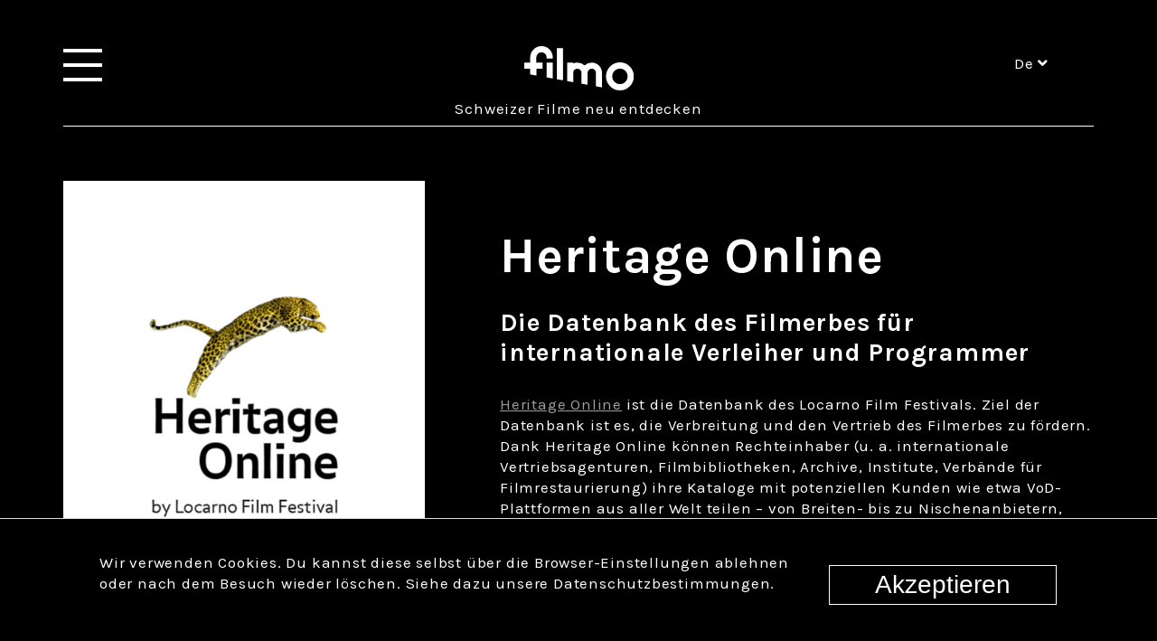

--- FILE ---
content_type: text/html;charset=UTF-8
request_url: https://www.filmo.ch/Backstage/expertinnen-experten/heritage-online.html
body_size: 8042
content:

<!DOCTYPE html>
<html lang="de">
	<head>

        <!-- Google Tag Manager -->
        <script>(function(w,d,s,l,i){w[l]=w[l]||[];w[l].push({'gtm.start':
        new Date().getTime(),event:'gtm.js'});var f=d.getElementsByTagName(s)[0],
        j=d.createElement(s),dl=l!='dataLayer'?'&l='+l:'';j.async=true;j.src=
        'https://www.googletagmanager.com/gtm.js?id='+i+dl;f.parentNode.insertBefore(j,f);
        })(window,document,'script','dataLayer','GTM-TDS9RD2');</script>
        <!-- End Google Tag Manager -->

<title>filmo - Heritage Online</title>

<meta charset="utf-8">
<meta http-equiv="content-type" content="text/html;charset=utf-8" />
<meta http-equiv="X-UA-Compatible" content="IE=edge">
<meta name="viewport" content="width=device-width, initial-scale=1">
<meta name="keywords" content=""/>
<meta name="description" content=""/>
<meta name="author" content="">


<link rel="apple-touch-icon" sizes="57x57" href="/.resources/filmo/webresources/favicon/apple-icon-57x57.png">
<link rel="apple-touch-icon" sizes="60x60" href="/.resources/filmo/webresources/favicon/apple-icon-60x60.png">
<link rel="apple-touch-icon" sizes="72x72" href="/.resources/filmo/webresources/favicon/apple-icon-72x72.png">
<link rel="apple-touch-icon" sizes="76x76" href="/.resources/filmo/webresources/favicon/apple-icon-76x76.png">
<link rel="apple-touch-icon" sizes="114x114" href="/.resources/filmo/webresources/favicon/apple-icon-114x114.png">
<link rel="apple-touch-icon" sizes="120x120" href="/.resources/filmo/webresources/favicon/apple-icon-120x120.png">
<link rel="apple-touch-icon" sizes="144x144" href="/.resources/filmo/webresources/favicon/apple-icon-144x144.png">
<link rel="apple-touch-icon" sizes="152x152" href="/.resources/filmo/webresources/favicon/apple-icon-152x152.png">
<link rel="apple-touch-icon" sizes="180x180" href="/.resources/filmo/webresources/favicon/apple-icon-180x180.png">
<link rel="icon" type="image/png" sizes="192x192" href="/.resources/filmo/webresources/favicon/android-icon-192x192.png">
<link rel="shortcut icon" href="/.resources/filmo/webresources/favicon/favicon.ico" type="image/x-icon">
<link rel="icon" href="/.resources/filmo/webresources/favicon/favicon.ico" type="image/x-icon">
<link rel="icon" type="image/png" sizes="16x16" href="/.resources/filmo/webresources/favicon/favicon-16-16.png">
<link rel="icon" type="image/png" sizes="32x32" href="/.resources/filmo/webresources/favicon/favicon-32-32.png">
<link rel="icon" type="image/png" sizes="96x96" href="/.resources/filmo/webresources/favicon/favicon-96-96.png">
<link rel="manifest" href="/.resources/filmo/webresources/favicon/manifest.json">
<meta name="msapplication-TileColor" content="#ffffff">
<meta name="msapplication-square70x70logo" content="/.resources/filmo/webresources/favicon/ms-icon-70-70.png" />
<meta name="msapplication-TileImage" content="/.resources/filmo/webresources/favicon/ms-icon-144-144.png">
<meta name="theme-color" content="#ffffff">

    
<link rel="stylesheet" type="text/css" href="https://fonts.googleapis.com/css?family=Space+Mono" media="all" />
    
    
<link rel="stylesheet" type="text/css" href="/.resources/filmo/webresources/css/slick/slick.css" media="all" />
    
    
<link rel="stylesheet" type="text/css" href="/.resources/filmo/webresources/css/home_styles.css" media="all" />
    
    
<link rel="stylesheet" type="text/css" href="/.resources/filmo/webresources/css/sliders_v2.css" media="all" />
    
    
<link rel="stylesheet" type="text/css" href="https://use.fontawesome.com/releases/v5.5.0/css/all.css" media="all" />
    
    
<link rel="stylesheet" type="text/css" href="https://fonts.googleapis.com/css?family=Karla:400,700" media="all" />
    
    
<link rel="stylesheet" type="text/css" href="/.resources/filmo/webresources/css/jquery.fancybox.min.css" media="all" />
    
    
<link rel="stylesheet" type="text/css" href="/.resources/filmo/webresources/css/shariff.min.css" media="all" />
    


    <script src="/.resources/filmo/webresources/js/libraries/jquery-3.3.1.min.js" type="text/javascript"></script>
    <script src="/.resources/filmo/webresources/js/libraries/jsrender.min.js" type="text/javascript"></script>
    <script src="/.resources/filmo/webresources/js/libraries/slick/slick.js" type="text/javascript"></script>
    <script src="/.resources/filmo/webresources/js/libraries/bold-timeline~2024-07-04-09-20-20-000~cache.js" type="text/javascript"></script>
    <script src="/.resources/filmo/webresources/js/libraries/media-release~2024-07-04-09-20-22-000~cache.js" type="text/javascript"></script>
    <script src="/.resources/filmo/webresources/js/libraries/jquery.fancybox.min.js" type="text/javascript"></script>
    <script src="/.resources/filmo/webresources/js/libraries/shariff.min.js" type="text/javascript"></script>
    <script src="/.resources/filmo/webresources/js/libraries/jquery-ui.min.js" type="text/javascript"></script>
    <script src="/.resources/filmo/webresources/js/libraries/lazyload.min.js" type="text/javascript"></script>
    <script src="/.resources/filmo/webresources/js/scripts~2024-06-05-11-14-29-446~cache.js" type="text/javascript"></script>
    <script src="/.resources/filmo/webresources/js/concierge~2022-07-29-07-14-19-075~cache.js" type="text/javascript"></script>

<style type="text/css">
    .show-copy-message:after {
        content: "Link in Zwischenablage kopiert";
    }
    .show-copy-message-short:after {
        content: "Link kopiert";
    }
</style>

	</head>

	<body class="pages-default curation-detail ">
            <!-- Google Tag Manager (noscript) -->
            <noscript>
                <iframe src="https://www.googletagmanager.com/ns.html?id=GTM-TDS9RD2"
                        height="0" width="0" style="display:none;visibility:hidden"></iframe>
            </noscript>
            <!-- End Google Tag Manager (noscript) -->

<div class="share-overlay">
    <div class="share-overlay-box">

        <div class="close-button">
            <div class="navi-burger-icon-mobile open">
              <span></span>
              <span></span>
              <span></span>
            </div>
        </div>  
             
    <div class="share-links">
        <a href="#" class="copy"></a>
        <input type="text" value="https://www.filmo.ch/Backstage/expertinnen-experten/heritage-online.html" readonly/>
        <div class="shariff" data-url="https://www.filmo.ch/Backstage/expertinnen-experten/heritage-online.html" data-theme="white" data-orientation="vertical"
             data-services="facebook"></div>
        <a class="fb-messenger" href="fb-messenger://share/?link=https%3A%2F%2Fwww.filmo.ch%2FBackstage%2Fexpertinnen-experten%2Fheritage-online.html&app_id=2250308988389547"></a>
        <div class="shariff" data-url="https://www.filmo.ch/Backstage/expertinnen-experten/heritage-online.html" data-theme="white" data-orientation="vertical"
             data-services="twitter, whatsapp"></div>
        <a href="mailto:?subject=filmo Heritage Online&body=https://www.filmo.ch/Backstage/expertinnen-experten/heritage-online.html" class="mail"></a>
    </div>
    </div>
</div>
<div class="navi-overlay">

	<header>
		<div class="logo">
<svg id="Group_185" data-name="Group 185" xmlns="http://www.w3.org/2000/svg" xmlns:xlink="http://www.w3.org/1999/xlink" width="76" height="30.406" viewBox="0 0 76 30.406">
  <defs>
    <clipPath id="clip-path">
      <rect id="Rectangle_135" data-name="Rectangle 135" width="76" height="30.406" fill="#fff"/>
    </clipPath>
  </defs>
  <path id="Path_60" data-name="Path 60" d="M99,81.9l4.255.763v-10.9H99Z" transform="translate(-83.373 -60.437)" fill="#fff"/>
  <path id="Path_61" data-name="Path 61" d="M143.964,29.976l4.255.763V8.6h-4.255Z" transform="translate(-121.243 -7.243)" fill="#fff"/>
  <g id="Group_66" data-name="Group 66">
    <g id="Group_65" data-name="Group 65" clip-path="url(#clip-path)">
      <path id="Path_62" data-name="Path 62" d="M369.145,70.626a9.63,9.63,0,1,0,9.629,9.63,9.63,9.63,0,0,0-9.629-9.63m0,15a5.374,5.374,0,1,1,5.374-5.374,5.381,5.381,0,0,1-5.374,5.374" transform="translate(-302.775 -59.479)" fill="#fff"/>
      <path id="Path_63" data-name="Path 63" d="M12.13,0A7.861,7.861,0,0,0,4.264,7.571h0v3.755H0v4.255h4.25v3.843l4.265.759v-4.6h4.267V11.326H8.512L8.5,7.571A3.627,3.627,0,0,1,12.13,4.239,3.477,3.477,0,0,1,15.6,7.651c0,.02,0,.821,0,.841h4.276c0-.014,0-.816,0-.831A7.747,7.747,0,0,0,12.13,0" transform="translate(0.001)" fill="#fff"/>
      <path id="Path_64" data-name="Path 64" d="M201,73.617h0a7.29,7.29,0,0,0-4.958-1.939,7.872,7.872,0,0,0-2.862.553v-.484l-4.262,0,.007,12.632,4.255.764s0-6.411,0-6.433c0,0,0-.006,0-.009a2.844,2.844,0,0,1,5.473-1.085c0,.007,0-.007,0,.009a2.425,2.425,0,0,1,.212.982h0V86.16l4.255.763V78.6a2.458,2.458,0,0,1,.342-1.24,2.846,2.846,0,0,1,5.355,1.333v9.247l4.251.761.007-10.082a7.125,7.125,0,0,0-7.125-6.948A7.29,7.29,0,0,0,201,73.617Z" transform="translate(-159.103 -60.364)" fill="#fff"/>
      <line id="Line_66" data-name="Line 66" transform="translate(44.026 18.24)" fill="#fff"/>
    </g>
  </g>
</svg>
		</div>

		<div class="close-button">
<svg xmlns="http://www.w3.org/2000/svg" width="19.921" height="19.921" viewBox="0 0 19.921 19.921">
  <g id="Group_43" data-name="Group 43" transform="translate(-2254.781 -1266.781)">
    <line id="Line_1" data-name="Line 1" x2="17.91" y2="18.507" transform="translate(2255.5 1267.5)" fill="none" stroke="#fff" stroke-width="2"/>
    <line id="Line_2" data-name="Line 2" x2="17.91" y2="18.507" transform="translate(2274.007 1267.5) rotate(90)" fill="none" stroke="#fff" stroke-width="2"/>
  </g>
</svg>
		</div>
	</header>
	
	<div class="language-chooser">

            <a  class="selected"  href="/Backstage/expertinnen-experten/heritage-online.html">de</a>
            <a  href="/fr/Backstage/expertinnen-experten/heritage-online.html">fr</a>
            <a  href="/it/Backstage/expertinnen-experten/heritage-online.html">it</a>

	</div>
	    
        <form method="get" action="/suche.html" role="search">  
            <div class="search">                  
                <input name="queryStr" type="text" value="" />
                <input type="submit" value="" style="visibility:hidden; height: 0; width: 0;" />      
            </div>
        </form>  
	
	<nav>
					<ul class="new-menu">
								<li  >
									<a href="/Edition.html">Edition</a>
										<button type="button" class="dropdown-button">
<svg xmlns="http://www.w3.org/2000/svg" width="24.48" height="15.068" viewBox="0 0 24.48 15.068">
  <path id="Path_275" data-name="Path 275" d="M-15262.332,10502.292l10.826-10.826,10.826,10.826" transform="translate(-15239.266 10503.706) rotate(180)" fill="none" stroke="#fff" stroke-width="4"/>
</svg>
										</button>
										<ul class="submenu">
												<a href="/Edition/katalog.html">Filmkatalog</a>
												<a href="/Edition/concierge.html">Concierge</a>
												<a href="/Edition/Collections.html">Collections</a>
												<a href="/Edition/Schulmaterial.html">Schulmaterial</a>
												<a href="/Edition/featurettes.html">Featurettes</a>
												<a href="/Edition/Cinemagraphs.html">Cinemagraphs</a>
												<a href="/Edition/filmo-music.html">filmo music</a>
										</ul>
								</li>
								<li  >
									<a href="/Backstage.html">Backstage</a>
										<button type="button" class="dropdown-button">
<svg xmlns="http://www.w3.org/2000/svg" width="24.48" height="15.068" viewBox="0 0 24.48 15.068">
  <path id="Path_275" data-name="Path 275" d="M-15262.332,10502.292l10.826-10.826,10.826,10.826" transform="translate(-15239.266 10503.706) rotate(180)" fill="none" stroke="#fff" stroke-width="4"/>
</svg>
										</button>
										<ul class="submenu">
												<a href="/Backstage/filmo.html">über filmo</a>
												<a href="/Backstage/Vermittlung.html">Vermittlung</a>
												<a href="/Backstage/expertinnen-experten.html">Expertinnen &amp; Experten</a>
												<a href="/Backstage/Media.html">Medienbereich</a>
												<a href="/Backstage/news.html">News</a>
										</ul>
								</li>
								<li  >
									<a href="/Events.html">Events</a>
										<button type="button" class="dropdown-button">
<svg xmlns="http://www.w3.org/2000/svg" width="24.48" height="15.068" viewBox="0 0 24.48 15.068">
  <path id="Path_275" data-name="Path 275" d="M-15262.332,10502.292l10.826-10.826,10.826,10.826" transform="translate(-15239.266 10503.706) rotate(180)" fill="none" stroke="#fff" stroke-width="4"/>
</svg>
										</button>
										<ul class="submenu">
												<a href="/Events/soiree.html">Soirée</a>
												<a href="/Events/festival.html">festival</a>
										</ul>
								</li>
					</ul>
	</nav>
	
                <div class="social-media-buttons">
                        <a class="social-media-button instagram-button"
                           href="https://www.instagram.com/filmo.ch/" target="_blank"></a>
                        <a class="social-media-button youtube-button"
                           href="https://www.youtube.com/channel/UCMfhGD_pfohB6GK7Dzkncbg" target="_blank"></a>
                        <a class="social-media-button facebook-button"
                           href="https://www.facebook.com/filmoch-2289390801333356/" target="_blank"></a>
                        <a class="social-media-button twitter-button"
                           href="https://www.tiktok.com/@filmo_ch" target="_blank"></a>
                        <a class="social-media-button vimeo-button"
                           href="https://vimeo.com/swissfilmo" target="_blank"></a>
                </div>
	
</div> 
		
		

<header >

    <div class="navi-burger">
        <div class="navi-burger-icon-mobile">
          <span></span>
          <span></span>
          <span></span>
        </div>
    </div>
    
    <div class="slogan-desktop">Schweizer Filme neu entdecken</div>
    
                <div class="social-media-buttons">
                        <a class="social-media-button instagram-button"
                           href="https://www.instagram.com/filmo.ch/" target="_blank"></a>
                        <a class="social-media-button youtube-button"
                           href="https://www.youtube.com/channel/UCMfhGD_pfohB6GK7Dzkncbg" target="_blank"></a>
                        <a class="social-media-button facebook-button"
                           href="https://www.facebook.com/filmoch-2289390801333356/" target="_blank"></a>
                        <a class="social-media-button twitter-button"
                           href="https://www.tiktok.com/@filmo_ch" target="_blank"></a>
                        <a class="social-media-button vimeo-button"
                           href="https://vimeo.com/swissfilmo" target="_blank"></a>
                </div>
    
    <div class="language-chooser">
        <a href="javascript: void(0);" class="toggle-select">de
            <i class="fa fa-angle-down"></i>
        </a>
        <div class="select">
                    <a href="/fr/Backstage/expertinnen-experten/heritage-online.html">fr</a>
                    <a href="/it/Backstage/expertinnen-experten/heritage-online.html">it</a>
        </div>
    </div>

    <div class="search">
            <form method="get" action="/suche.html" role="search">
                <input name="queryStr" type="text" value="" id="searchField"/>
                <input type="submit" value="" style="visibility:hidden; height: 0; width: 0;" /> 
                <a href="javascript: void(0);" class="search-button"></a>
            </form>
    </div>
    
    <div class="logo-box">
        <a href="/" class="logo"></a>
    </div>
       
    <div class="slogan-tablet">Schweizer Filme neu entdecken</div>
    
</header>
		
		
		<main>		
				
            <div class="top-space"></div>   		
            <div class="intro-image lazy" data-bg="/.imaging/default/dam/jury/curators_portraits/Expertenbild_LH_final_NEU.png/jcr:content.png"></div>
            
			<div class="content">	

			    <section class="curator-detail">
			        <div class="curator-image">
			        	<picture>
						  <source media="(min-width: 400px)" data-srcset="/.imaging/mte/filmo/width-500/dam/jury/curators_portraits/Expertenbild_LH_final_NEU.png/jcr:content/Expertenbild_LH_NEU_final.png">
						  <source data-srcset="/.imaging/mte/filmo/width-360/dam/jury/curators_portraits/Expertenbild_LH_final_NEU.png/jcr:content/Expertenbild_LH_NEU_final.png">
						  <img class="lazy" data-src="/.imaging/mte/filmo/width-500/dam/jury/curators_portraits/Expertenbild_LH_final_NEU.png/jcr:content/Expertenbild_LH_NEU_final.png" />
						</picture>
			        </div>
			        <section class="curator-data">
			        
			            <h1 class="name">Heritage Online</h1>
							<h2 class="function">Die Datenbank des Filmerbes für internationale Verleiher und Programmer</h2>
						
    <div class="back-share-row mobile">
        <div class="share-links">
            <a class="popup-share-link" href="javascript: void(0);">
                Teilen
            </a>
        </div>
    </div>
						

        
        <section class="text ">
        <p style="margin-left:0cm; margin-right:0cm"><a href="https://www.locarnofestival.ch/HeritageOnline">Heritage Online</a>&nbsp;ist die Datenbank des Locarno Film Festivals. Ziel der Datenbank ist es, die Verbreitung und den Vertrieb des Filmerbes zu f&ouml;rdern. Dank Heritage Online k&ouml;nnen Rechteinhaber (u. a. internationale Vertriebsagenturen, Filmbibliotheken, Archive, Institute, Verb&auml;nde f&uuml;r Filmrestaurierung) ihre Kataloge mit potenziellen Kunden wie etwa VoD-Plattformen aus aller Welt teilen &ndash; von Breiten- bis zu Nischenanbietern, von etablierten Namen bis zu aufstrebenden Start-ups. Seit&nbsp;Juni2021 besteht eine Zusammenarbeit zwischen Heritage Online und filmo.</p>

<p style="margin-left:0cm; margin-right:0cm">Locarno wählt seit 2021 jedes Jahr Schweizer Filme aus, die am Locarno Film Festival in der Sektion &laquo;Cinéma suisse redécouvert&raquo; gezeigt&nbsp; und danach via filmo.ch online zug&auml;nglich gemacht werden.</p>

<p style="margin-left:0cm; margin-right:0cm">Die Begr&uuml;ndung der Filmauswahl auf filmo.ch erfolgt durch&nbsp;den k&uuml;nstlerischen Leiter des Locarno Film Festivals Giona A. Nazzaro.</p>

</section>
						
						<div class="separating-line"></div>
						
						<section class="recommendations">
							<h2>Empfehlungen</h2>
							

        
        














    <span class="page "><a href="/Edition/katalog/staffel-10/derborence.html">Derborence</a></span>


        
        














    <span class="page "><a href="/Edition/katalog/staffel-13/die-letzten-heimposamenter.html">Die letzten Heimposamenter</a></span>


        
        














    <span class="page "><a href="/Edition/katalog/staffel-13/the-written-face.html">The Written Face</a></span>


        
        














    <span class="page "><a href="/Edition/katalog/staffel-16/la-paloma.html">La Paloma</a></span>


        
        














    <span class="page "><a href="/Edition/katalog/staffel-16/si-le-soleil-ne-revenait-pas.html">Si le soleil ne revenait pas</a></span>


						
						</section>
						
			        </section>
			    </section>
	    
				<div class="separating-line"></div>

				<section class="more-curators title-center">
				    <h1>Weitere Expertinnen & Experten</h1>
				    <section class="curators-area">
                    <section class="curator">
                    <a href="/Backstage/expertinnen-experten/GSFA.html" id="ud7dc562e-10e2-427e-89fe-d9080ea1a995" class="slide">
                        <span class="name">GSFA</span>
                    </a>
                    </section>
                    <section class="curator">
                    <a href="/Backstage/expertinnen-experten/filmkids.html" id="ub3f2f91f-d959-43f6-9bf2-54f8141c2749" class="slide">
                        <span class="name">filmkids.ch</span>
                    </a>
                    </section>
                    <section class="curator">
                    <a href="/Backstage/expertinnen-experten/AAT.html" id="u33b5c4fa-68f0-4026-8340-7ee2123f4c38" class="slide">
                        <span class="name">Association Alain Tanner</span>
                    </a>
                    </section>
                    <section class="curator">
                    <a href="/Backstage/expertinnen-experten/solothurner_filmtage.html" id="ue2358e08-cb43-4c81-8901-c98925d67b7e" class="slide">
                        <span class="name">Solothurner Filmtage</span>
                    </a>
                    </section>
                    <section class="curator">
                    <a href="/Backstage/expertinnen-experten/cinematheque-suisse.html" id="ub3f7813c-e0d1-4918-a616-99fad9f48792" class="slide">
                        <span class="name">Cinémathèque suisse</span>
                    </a>
                    </section>
                    <section class="curator">
                    <a href="/Backstage/expertinnen-experten/praesens_film.html" id="u2f1e4aee-362e-41d9-802b-929f39b84be5" class="slide">
                        <span class="name">Praesens-Film</span>
                    </a>
                    </section>
                    <section class="curator">
                    <a href="/Backstage/expertinnen-experten/roadmovie.html" id="u6fe73f8c-18b0-4d35-bac1-6fd2e35317cd" class="slide">
                        <span class="name">Roadmovie</span>
                    </a>
                    </section>
                    <section class="curator">
                    <a href="/Backstage/expertinnen-experten/zauberlaterne.html" id="ube1b765f-ccec-445b-9136-8f0ef0dafb46" class="slide">
                        <span class="name">Die Zauberlaterne</span>
                    </a>
                    </section>
                    <section class="curator">
                    <a href="/Backstage/expertinnen-experten/nicola-mazzi.html" id="uf24d271f-7f36-4014-8846-180e897db682" class="slide">
                        <span class="name">Nicola Mazzi</span>
                    </a>
                    </section>
                    <section class="curator">
                    <a href="/Backstage/expertinnen-experten/carlos-muehlig.html" id="ud80d7e5e-c006-4cdb-ab28-45d55021c13b" class="slide">
                        <span class="name">Carlos Mühlig</span>
                    </a>
                    </section>
                    <section class="curator">
                    <a href="/Backstage/expertinnen-experten/christoph-schelb.html" id="u62f07929-888f-4b7e-9b5a-6d47924c383f" class="slide">
                        <span class="name">Christoph Schelb</span>
                    </a>
                    </section>
                    <section class="curator">
                    <a href="/Backstage/expertinnen-experten/niccolo-castelli.html" id="u61705dd7-06fa-407d-afb5-e834a6482cbe" class="slide">
                        <span class="name">Niccolò Castelli</span>
                    </a>
                    </section>
                    <section class="curator">
                    <a href="/Backstage/expertinnen-experten/nadia-dresti.html" id="ue7c2bee5-92fd-4e44-99fb-3c795fe42116" class="slide">
                        <span class="name">Nadia Dresti</span>
                    </a>
                    </section>
                    <section class="curator">
                    <a href="/Backstage/expertinnen-experten/anais-emery.html" id="u90f787f6-3bf8-4da8-98bf-6037245b55d1" class="slide">
                        <span class="name">Anaïs Emery</span>
                    </a>
                    </section>
                    <section class="curator">
                    <a href="/Backstage/expertinnen-experten/benedikt-eppenberger.html" id="u557acfed-e643-4654-b881-61fbcfd1d0f5" class="slide">
                        <span class="name">Benedikt Eppenberger</span>
                    </a>
                    </section>
                    <section class="curator">
                    <a href="/Backstage/expertinnen-experten/anita-hugi.html" id="ue9930476-01bc-42f0-a365-52ec09fc90f8" class="slide">
                        <span class="name">Anita Hugi</span>
                    </a>
                    </section>
                    <section class="curator">
                    <a href="/Backstage/expertinnen-experten/michel-bodmer.html" id="u46ee6c7d-76f9-4a18-82f4-fa1efb5a4728" class="slide">
                        <span class="name">Michel Bodmer</span>
                    </a>
                    </section>
                    <section class="curator">
                    <a href="/Backstage/expertinnen-experten/emilie-bujes.html" id="ub9ad4409-04ba-4b23-a1f1-2aa3dd36bc29" class="slide">
                        <span class="name">Emilie Bujès</span>
                    </a>
                    </section>
                    <section class="curator">
                    <a href="/Backstage/expertinnen-experten/antoine-duplan.html" id="u06861cd9-9c8d-4f8b-a663-91747bbc41a6" class="slide">
                        <span class="name">Antoine Duplan</span>
                    </a>
                    </section>
                    <section class="curator">
                    <a href="/Backstage/expertinnen-experten/tereza-fischer.html" id="u3436b79b-66cc-4529-94bc-ceb8f4b2b62a" class="slide">
                        <span class="name">Tereza Fischer</span>
                    </a>
                    </section>
                    <section class="curator">
                    <a href="/Backstage/expertinnen-experten/marcy-goldberg.html" id="u48dd60b9-78e1-453d-b67c-36dba012694d" class="slide">
                        <span class="name">Marcy Goldberg</span>
                    </a>
                    </section>
                    <section class="curator">
                    <a href="/Backstage/expertinnen-experten/matthias-lerf.html" id="ua7a96105-4d7d-4a87-8fa8-db26125ff620" class="slide">
                        <span class="name">Matthias Lerf</span>
                    </a>
                    </section>
                    <section class="curator">
                    <a href="/Backstage/expertinnen-experten/antonio-mariotti.html" id="u20bb0276-f90a-435c-8555-215ea31ac44f" class="slide">
                        <span class="name">Antonio Mariotti</span>
                    </a>
                    </section>
                    <section class="curator">
                    <a href="/Backstage/expertinnen-experten/frederic-maire.html" id="u2a92ba8a-95f5-4bc3-b06f-27c622a03770" class="slide">
                        <span class="name">Frédéric Maire</span>
                    </a>
                    </section>
                    <section class="curator">
                    <a href="/Backstage/expertinnen-experten/seraina-rohrer.html" id="u4f8c6e75-cec8-48bd-9813-92d556c03987" class="slide">
                        <span class="name">Seraina Rohrer</span>
                    </a>
                    </section>
                    <section class="curator">
                    <a href="/Backstage/expertinnen-experten/cristina-trezzini.html" id="uadf78a79-c8e6-4e92-b64a-2a72249a3906" class="slide">
                        <span class="name">Cristina Trezzini</span>
                    </a>
                    </section>
                    <section class="curator">
                    <a href="/Backstage/expertinnen-experten/margrit-troehler.html" id="uec53ef46-4e08-4dd8-bf75-9e455aac003c" class="slide">
                        <span class="name">Margrit Tröhler</span>
                    </a>
                    </section>
                    <section class="curator">
                    <a href="/Backstage/expertinnen-experten/raphaele-bouchet.html" id="ud5f26141-5612-45b6-9633-6ef136fc0a9f" class="slide">
                        <span class="name">Raphaële Bouchet</span>
                    </a>
                    </section>
                    <section class="curator">
                    <a href="/Backstage/expertinnen-experten/monika-schaerer.html" id="uc310cd77-3486-45e3-ab4a-9fcfc9b0d2ed" class="slide">
                        <span class="name">Monika Schärer</span>
                    </a>
                    </section>
                    <section class="curator">
                    <a href="/Backstage/expertinnen-experten/adrian-smith.html" id="ueecad589-8f70-4efe-9cf0-73467702036c" class="slide">
                        <span class="name">Adrian Smith</span>
                    </a>
                    </section>
                <style>
                    #ud7dc562e-10e2-427e-89fe-d9080ea1a995 {
                        background-image: url('/.imaging/mte/filmo/width-600/dam/jury/curators_portraits/Expertenbild_GSFA.png/jcr:content/Expertenbild_GSFA.png');
                    }
                </style>
                <style>
                    #ub3f2f91f-d959-43f6-9bf2-54f8141c2749 {
                        background-image: url('/.imaging/mte/filmo/width-600/dam/jury/curators_portraits/Expertenbild_filmkids.png/jcr:content/Expertenbild_filmkids.png');
                    }
                </style>
                <style>
                    #u33b5c4fa-68f0-4026-8340-7ee2123f4c38 {
                        background-image: url('/.imaging/mte/filmo/width-600/dam/jury/curators_portraits/Expertenbild_AAT.jpg/jcr:content/Expertenbild_AAT.jpg');
                    }
                </style>
                <style>
                    #ue2358e08-cb43-4c81-8901-c98925d67b7e {
                        background-image: url('/.imaging/mte/filmo/width-600/dam/jury/curators_portraits/Expertenbild_SFT.jpg/jcr:content/Expertenbild_SFT.jpg');
                    }
                </style>
                <style>
                    #ub3f7813c-e0d1-4918-a616-99fad9f48792 {
                        background-image: url('/.imaging/mte/filmo/width-600/dam/jury/curators_portraits/Experten_CS.png/jcr:content/Experten_CS.png');
                    }
                </style>
                <style>
                    #u2f1e4aee-362e-41d9-802b-929f39b84be5 {
                        background-image: url('/.imaging/mte/filmo/width-600/dam/jury/curators_portraits/1_final_logo-praesens-pos.jpg/jcr:content/1_final_logo-praesens-pos.jpg');
                    }
                </style>
                <style>
                    #u6fe73f8c-18b0-4d35-bac1-6fd2e35317cd {
                        background-image: url('/.imaging/mte/filmo/width-600/dam/jury/curators_portraits/Experten_RM.png/jcr:content/Experten_RM.png');
                    }
                </style>
                <style>
                    #ube1b765f-ccec-445b-9136-8f0ef0dafb46 {
                        background-image: url('/.imaging/mte/filmo/width-600/dam/jury/curators_portraits/Expertenbild_Zauberlaterne_NEU.png/jcr:content/Expertenbild_Zauberlaterne_NEU.png');
                    }
                </style>
                <style>
                    #uf24d271f-7f36-4014-8846-180e897db682 {
                        background-image: url('/.imaging/mte/filmo/width-600/dam/jury/curators_portraits/Expertenbild_Nicola_Mazzi_Final.jpg/jcr:content/Expertenbild_Nicola_Mazzi_Final.jpg');
                    }
                </style>
                <style>
                    #ud80d7e5e-c006-4cdb-ab28-45d55021c13b {
                        background-image: url('/.imaging/mte/filmo/width-600/dam/jury/curators_portraits/Expertenbild_M-hlig_Carlos_final.jpg/jcr:content/Expertenbild_M%C3%BChlig_Carlos_final.jpg');
                    }
                </style>
                <style>
                    #u62f07929-888f-4b7e-9b5a-6d47924c383f {
                        background-image: url('/.imaging/mte/filmo/width-600/dam/jury/curators_portraits/Expertenbild_Schelb_Christoph_final.jpg/jcr:content/Expertenbild_Schelb_Christoph_final.jpg');
                    }
                </style>
                <style>
                    #u61705dd7-06fa-407d-afb5-e834a6482cbe {
                        background-image: url('/.imaging/mte/filmo/width-600/dam/jury/curators_portraits/NiccoloCastelli_zugeschnitten_web_final.jpg/jcr:content/NiccoloCastelli_zugeschnitten_web_final.jpg');
                    }
                </style>
                <style>
                    #ue7c2bee5-92fd-4e44-99fb-3c795fe42116 {
                        background-image: url('/.imaging/mte/filmo/width-600/dam/jury/curators_portraits/917-20190808_StepIn_OB_028-GPscale4x_geschnitten.jpg/jcr:content/917-20190808_StepIn_OB_028-GPscale4x_geschnitten.jpg');
                    }
                </style>
                <style>
                    #u90f787f6-3bf8-4da8-98bf-6037245b55d1 {
                        background-image: url('/.imaging/mte/filmo/width-600/dam/jury/curators_portraits/Ana-s-Emery_4381-MiguelBuenoNB__AI_UpRes_zugeschnitten.jpg/jcr:content/Ana%C3%AFs%20Emery_4381%C2%A9MiguelBuenoNB__AI_UpRes_zugeschnitten.jpg');
                    }
                </style>
                <style>
                    #u557acfed-e643-4654-b881-61fbcfd1d0f5 {
                        background-image: url('/.imaging/mte/filmo/width-600/dam/jury/curators_portraits/Portr-t_Benedikt_Eppenberger_neu.jpg/jcr:content/Portr%C3%A4t_Benedikt_Eppenberger_neu_retuschiert.jpg');
                    }
                </style>
                <style>
                    #ue9930476-01bc-42f0-a365-52ec09fc90f8 {
                        background-image: url('/.imaging/mte/filmo/width-600/dam/jury/curators_portraits/Anita-Hugi_bearbeitet_sw_zuschnitt.jpg/jcr:content/Anita%20Hugi_bearbeitet_sw_zuschnitt.jpg');
                    }
                </style>
                <style>
                    #u46ee6c7d-76f9-4a18-82f4-fa1efb5a4728 {
                        background-image: url('/.imaging/mte/filmo/width-600/dam/jury/curators_portraits/MichelBodmer_portrait_mitframe.jpg/jcr:content/filmo_bymoduleplus_001_mb.jpg');
                    }
                </style>
                <style>
                    #ub9ad4409-04ba-4b23-a1f1-2aa3dd36bc29 {
                        background-image: url('/.imaging/mte/filmo/width-600/dam/jury/curators_portraits/EmilieBujes_portrait.jpg/jcr:content/filmo_bymoduleplus_003_eb.jpg');
                    }
                </style>
                <style>
                    #u06861cd9-9c8d-4f8b-a663-91747bbc41a6 {
                        background-image: url('/.imaging/mte/filmo/width-600/dam/jury/curators_portraits/AntoineDuplan_portrait.jpg/jcr:content/filmo_bymoduleplus_010_ad.jpg');
                    }
                </style>
                <style>
                    #u3436b79b-66cc-4529-94bc-ceb8f4b2b62a {
                        background-image: url('/.imaging/mte/filmo/width-600/dam/jury/curators_portraits/TerezaFischer_portrait.jpg/jcr:content/filmo_bymoduleplus_005_tf.jpg');
                    }
                </style>
                <style>
                    #u48dd60b9-78e1-453d-b67c-36dba012694d {
                        background-image: url('/.imaging/mte/filmo/width-600/dam/jury/curators_portraits/MarcyGoldberg_portrait.jpg/jcr:content/filmo_bymoduleplus_002_mg.jpg');
                    }
                </style>
                <style>
                    #ua7a96105-4d7d-4a87-8fa8-db26125ff620 {
                        background-image: url('/.imaging/mte/filmo/width-600/dam/jury/curators_portraits/MatthiasLerf_portrait_mitframe.jpg/jcr:content/filmo_bymoduleplus_011_ml.jpg');
                    }
                </style>
                <style>
                    #u20bb0276-f90a-435c-8555-215ea31ac44f {
                        background-image: url('/.imaging/mte/filmo/width-600/dam/jury/curators_portraits/AntonioMariotti_portrait.jpg/jcr:content/filmo_bymoduleplus_004_am.jpg');
                    }
                </style>
                <style>
                    #u2a92ba8a-95f5-4bc3-b06f-27c622a03770 {
                        background-image: url('/.imaging/mte/filmo/width-600/dam/jury/curators_portraits/FredericMaire_-CarineRoth_portrait.jpg/jcr:content/Frederic%20Maire.jpg');
                    }
                </style>
                <style>
                    #u4f8c6e75-cec8-48bd-9813-92d556c03987 {
                        background-image: url('/.imaging/mte/filmo/width-600/dam/jury/curators_portraits/seraina_rohrer.png/jcr:content/source-1x.jpg');
                    }
                </style>
                <style>
                    #uadf78a79-c8e6-4e92-b64a-2a72249a3906 {
                        background-image: url('/.imaging/mte/filmo/width-600/dam/jury/curators_portraits/ChristinaTrezzini_portrait.jpg/jcr:content/filmo_bymoduleplus_008_ct.jpg');
                    }
                </style>
                <style>
                    #uec53ef46-4e08-4dd8-bf75-9e455aac003c {
                        background-image: url('/.imaging/mte/filmo/width-600/dam/jury/curators_portraits/troehler_margrit_temp.jpg/jcr:content/MargritTr%C3%B6hler_portrait.jpg');
                    }
                </style>
                <style>
                    #ud5f26141-5612-45b6-9633-6ef136fc0a9f {
                        background-image: url('/.imaging/mte/filmo/width-600/dam/jury/curators_portraits/photo-Raphaele-Bouchet_zuschnitt_web_final.jpg/jcr:content/photo-Raphaele-Bouchet_zuschnitt_web_final.jpg');
                    }
                </style>
                <style>
                    #uc310cd77-3486-45e3-ab4a-9fcfc9b0d2ed {
                        background-image: url('/.imaging/mte/filmo/width-600/dam/jury/curators_portraits/Potrait_Mo_zuschnitt_web_final.jpg/jcr:content/Potrait_Mo_zuschnitt_web_final.jpg');
                    }
                </style>
                <style>
                    #ueecad589-8f70-4efe-9cf0-73467702036c {
                        background-image: url('/.imaging/mte/filmo/width-600/dam/jury/curators_portraits/A-smith-b-w.jpg/jcr:content/A%20smith%20b&w.jpg');
                    }
                </style>
					</section>
				</section>		       	
			</div>
	 	</main>
		 

    <div class="cookie-banner hidden">
        <div class="content">
            <div class="cookie-text">
                <p>Wir verwenden Cookies. Du kannst diese selbst &uuml;ber die Browser-Einstellungen ablehnen oder nach dem Besuch wieder l&ouml;schen. Siehe dazu unsere Datenschutzbestimmungen.</p>

            </div>
            <div class="buttons">
                <button type="button" class="button accept" style="background-color:#000;color:#fff;border:1px solid white;">
                    Akzeptieren
                </button>
            </div>
        </div>
    </div>
		
<footer class="footer-mobile">
	
	
		<nav>
			<ul>
					<li>
        
        














    <span class="page "><a href="/Backstage/filmo/partner.html">Partner</a></span>


					</li>
					<li>
        
        














    <span class="page "><a href="/kontakt.html">Kontakt</a></span>


					</li>
					<li>
        
        














    <span class="page "><a href="/impressum.html">Impressum</a></span>


					</li>
					<li>
        
        














    <span class="page "><a href="/datenschutz.html">Datenschutzbestimmungen</a></span>


					</li>
			</ul> 
		</nav>
	

        
        
<section class="partners half-width">
        <h1>Ermöglicht durch</h1>


        
        

			<a href="https://www.engagement-migros.ch/de" target="_blank">
				<img class="lazy" data-src='/.imaging/mte/filmo/width-150/dam/website-assets/logos/partners/EngagementM_d_sw.jpg/jcr:content/MP_de_LOGO.png' alt='image' />
			</a>
 
</section> 
        
        
<section class="partners half-width">
        <h1>Realisiert von</h1>


        
        

			<a href="https://www.solothurnerfilmtage.ch/" target="_blank">
				<img class="lazy" data-src='/.imaging/mte/filmo/width-150/dam/website-assets/logos/partners/sft.png/jcr:content/sft_logo_de_rgb_neg.png' alt='Solothurner Filmtage' />
			</a>
 
</section> 
        
        
<section class="partners half-width">
        <h1>Patronat</h1>


        
        

	<div>
		<img class="lazy" data-src='/.imaging/mte/filmo/width-150/dam/website-assets/logos/partners/EDI_BAK_D_CMYK_POS_HOCH.png/jcr:content/BAK_LOGO.png' alt='image' />
	</div>
 
</section> 
        
        
<section class="partners ">
        <h1>Partner</h1>


        
        

			<a href="https://www.cinematheque.ch/f/" target="_blank">
				<img class="lazy" data-src='/.imaging/mte/filmo/width-150/dam/website-assets/logos/partners/Cinemateque-suisse.png/jcr:content/cs_rouge.png' alt='www.cinematheque.ch' />
			</a>
 
        
        

			<a href="https://www.swiss-inflightentertainment.com/de/made-in-switzerland" target="_blank">
				<img class="lazy" data-src='/.imaging/mte/filmo/width-150/dam/website-assets/logos/partners/swiss.png/jcr:content/swiss.png' alt='image' />
			</a>
 
</section> 
        
        
<section class="partners ">
        <h1>Medienpartner</h1>


        
        

			<a href="https://outnow.ch/" target="_blank">
				<img class="lazy" data-src='/.imaging/mte/filmo/width-150/dam/website-assets/logos/partners/OutNow-Logo-Grey.png/jcr:content/outnow_LOGO.png' alt='image' />
			</a>
 
        
        

			<a href="https://nau.ch/" target="_blank">
				<img class="lazy" data-src='/.imaging/mte/filmo/width-150/dam/website-assets/logos/partners/nau.png/jcr:content/nau_LOGO.png' alt='image' />
			</a>
 
</section> 
	
</footer>

<footer class="footer-tablet">
	

		<nav>
			<ul>
					<li>
        
        














    <span class="page "><a href="/Backstage/filmo/partner.html">Partner</a></span>


					</li>
					<li>
        
        














    <span class="page "><a href="/kontakt.html">Kontakt</a></span>


					</li>
					<li>
        
        














    <span class="page "><a href="/impressum.html">Impressum</a></span>


					</li>
					<li>
        
        














    <span class="page "><a href="/datenschutz.html">Datenschutzbestimmungen</a></span>


					</li>
			</ul> 
		</nav>
	

        
        
<section class="partners half-width">
        <h1>Ermöglicht durch</h1>


        
        

			<a href="https://www.engagement-migros.ch/de" target="_blank">
				<img class="lazy" data-src='/.imaging/mte/filmo/width-150/dam/website-assets/logos/partners/EngagementM_d_sw.jpg/jcr:content/MP_de_LOGO.png' alt='image' />
			</a>
 
</section> 
        
        
<section class="partners half-width">
        <h1>Realisiert von</h1>


        
        

			<a href="https://www.solothurnerfilmtage.ch/" target="_blank">
				<img class="lazy" data-src='/.imaging/mte/filmo/width-150/dam/website-assets/logos/partners/sft.png/jcr:content/sft_logo_de_rgb_neg.png' alt='Solothurner Filmtage' />
			</a>
 
</section> 
        
        
<section class="partners half-width">
        <h1>Patronat</h1>


        
        

	<div>
		<img class="lazy" data-src='/.imaging/mte/filmo/width-150/dam/website-assets/logos/partners/EDI_BAK_D_CMYK_POS_HOCH.png/jcr:content/BAK_LOGO.png' alt='image' />
	</div>
 
</section> 
        
        
<section class="partners ">
        <h1>Partner</h1>


        
        

			<a href="https://www.cinematheque.ch/f/" target="_blank">
				<img class="lazy" data-src='/.imaging/mte/filmo/width-150/dam/website-assets/logos/partners/Cinemateque-suisse.png/jcr:content/cs_rouge.png' alt='www.cinematheque.ch' />
			</a>
 
        
        

			<a href="https://www.swiss-inflightentertainment.com/de/made-in-switzerland" target="_blank">
				<img class="lazy" data-src='/.imaging/mte/filmo/width-150/dam/website-assets/logos/partners/swiss.png/jcr:content/swiss.png' alt='image' />
			</a>
 
</section> 
        
        
<section class="partners ">
        <h1>Medienpartner</h1>


        
        

			<a href="https://outnow.ch/" target="_blank">
				<img class="lazy" data-src='/.imaging/mte/filmo/width-150/dam/website-assets/logos/partners/OutNow-Logo-Grey.png/jcr:content/outnow_LOGO.png' alt='image' />
			</a>
 
        
        

			<a href="https://nau.ch/" target="_blank">
				<img class="lazy" data-src='/.imaging/mte/filmo/width-150/dam/website-assets/logos/partners/nau.png/jcr:content/nau_LOGO.png' alt='image' />
			</a>
 
</section> 
	
</footer>

<footer class="footer-desktop">
	

        
        
<section class="partners half-width">
        <h1>Ermöglicht durch</h1>


        
        

			<a href="https://www.engagement-migros.ch/de" target="_blank">
				<img class="lazy" data-src='/.imaging/mte/filmo/width-150/dam/website-assets/logos/partners/EngagementM_d_sw.jpg/jcr:content/MP_de_LOGO.png' alt='image' />
			</a>
 
</section> 
        
        
<section class="partners half-width">
        <h1>Realisiert von</h1>


        
        

			<a href="https://www.solothurnerfilmtage.ch/" target="_blank">
				<img class="lazy" data-src='/.imaging/mte/filmo/width-150/dam/website-assets/logos/partners/sft.png/jcr:content/sft_logo_de_rgb_neg.png' alt='Solothurner Filmtage' />
			</a>
 
</section> 
        
        
<section class="partners half-width">
        <h1>Patronat</h1>


        
        

	<div>
		<img class="lazy" data-src='/.imaging/mte/filmo/width-150/dam/website-assets/logos/partners/EDI_BAK_D_CMYK_POS_HOCH.png/jcr:content/BAK_LOGO.png' alt='image' />
	</div>
 
</section> 
        
        
<section class="partners ">
        <h1>Partner</h1>


        
        

			<a href="https://www.cinematheque.ch/f/" target="_blank">
				<img class="lazy" data-src='/.imaging/mte/filmo/width-150/dam/website-assets/logos/partners/Cinemateque-suisse.png/jcr:content/cs_rouge.png' alt='www.cinematheque.ch' />
			</a>
 
        
        

			<a href="https://www.swiss-inflightentertainment.com/de/made-in-switzerland" target="_blank">
				<img class="lazy" data-src='/.imaging/mte/filmo/width-150/dam/website-assets/logos/partners/swiss.png/jcr:content/swiss.png' alt='image' />
			</a>
 
</section> 
        
        
<section class="partners ">
        <h1>Medienpartner</h1>


        
        

			<a href="https://outnow.ch/" target="_blank">
				<img class="lazy" data-src='/.imaging/mte/filmo/width-150/dam/website-assets/logos/partners/OutNow-Logo-Grey.png/jcr:content/outnow_LOGO.png' alt='image' />
			</a>
 
        
        

			<a href="https://nau.ch/" target="_blank">
				<img class="lazy" data-src='/.imaging/mte/filmo/width-150/dam/website-assets/logos/partners/nau.png/jcr:content/nau_LOGO.png' alt='image' />
			</a>
 
</section> 


		<nav>
			<ul>
					<li>
        
        














    <span class="page "><a href="/Backstage/filmo/partner.html">Partner</a></span>


					</li>
					<li>
        
        














    <span class="page "><a href="/kontakt.html">Kontakt</a></span>


					</li>
					<li>
        
        














    <span class="page "><a href="/impressum.html">Impressum</a></span>


					</li>
					<li>
        
        














    <span class="page "><a href="/datenschutz.html">Datenschutzbestimmungen</a></span>


					</li>
			</ul> 
		</nav>
	
 </footer>
    	 
	</body>
</html>

--- FILE ---
content_type: image/svg+xml;charset=UTF-8
request_url: https://www.filmo.ch/.resources/filmo/webresources/icons/lupe.svg
body_size: 452
content:
<?xml version="1.0" encoding="utf-8"?>
<!-- Generator: Adobe Illustrator 22.0.1, SVG Export Plug-In . SVG Version: 6.00 Build 0)  -->
<svg version="1.1" id="Ebene_1" xmlns="http://www.w3.org/2000/svg" xmlns:xlink="http://www.w3.org/1999/xlink" x="0px" y="0px"
	 viewBox="0 0 1366 768" style="enable-background:new 0 0 1366 768;" xml:space="preserve">
<style type="text/css">
	.st0{fill:none;stroke:#000;stroke-width:3;}
</style>
<g>
	<path class="st0" d="M679.6,392c7,0,12.7-5.7,12.7-12.8c0-7.1-5.7-12.8-12.7-12.8c-7,0-12.7,5.7-12.7,12.8
		C666.9,386.2,672.6,392,679.6,392z"/>
</g>
<line class="st0" x1="687.5" y1="389.2" x2="700.1" y2="403.7"/>
</svg>


--- FILE ---
content_type: application/javascript;charset=UTF-8
request_url: https://www.filmo.ch/.resources/filmo/webresources/js/concierge~2022-07-29-07-14-19-075~cache.js
body_size: 2659
content:

function startConcierge() {
	window.concierge.nSteps = 0;
	window.concierge.maxSteps = window.concierge.questions.length;
	return getNextStep(null);
}

function getTagsInPool(pool) {
	var tagsInPool = [];
	
	$.each(pool, function(i, film) {
		$.each(film.tags, function(i, tag) {
			if (tagsInPool.indexOf(tag)  === -1 && tag !== '') {
				tagsInPool.push(tag);
			}
		});
	});
	
	return tagsInPool;
}

function getValidAnswers(pool, question) {
	var tagsInPool = getTagsInPool(pool);
	var validAnswers = [];
	
	$.each(question.answers, function(i, answer) {
		var isAnswerValid = false;
		
		$.each(answer.tags, function(i, tag) {
			if(tagsInPool.indexOf(tag) !== -1) {
				isAnswerValid = true;
				return false;
			}
		});
		
		if(isAnswerValid) {
			validAnswers.push(answer);
		}
	});
	
	return validAnswers;
}

function selectFollowUpQuestion(listOfFollowUpQuestionCandidates, pool) {
	var remainingFollowUpQuestions = [];
	
	$.each(listOfFollowUpQuestionCandidates, function(i, questionDetails) {
		// check if question has valid answers
		if(getValidAnswers(pool, questionDetails).length > 0) {
			remainingFollowUpQuestions.push(questionDetails);
		}
	});
	
	// random follow up question
	return remainingFollowUpQuestions[Math.floor(Math.random() * remainingFollowUpQuestions.length)];
}

function filterPoolByTag(pool, tags) {
	var filteredPool = [];
	
	$.each(pool, function(i, film) {
		var isFilmStillValid = false;
		
		$.each(tags, function(i, tag) {
			if(film.tags.indexOf(tag) !== -1) {
				isFilmStillValid = true;
				return false;
			}
		});
		
		if(isFilmStillValid) {
			filteredPool.push(film);
		}
	});
	
	return filteredPool;
}


function selectAnswer(selectedAnswerIndex) {
	// allow to scroll to top of question
	window.concierge.scrollToTop = true;
	
	getNextStep(selectedAnswerIndex);
}

function getNextStep(selectedAnswerIndex) {
	var nextQuestion;
	var maxConciergeLengthCache;

	if (selectedAnswerIndex !== null) {
		window.concierge.remainingFilms = filterPoolByTag(window.concierge.remainingFilms, window.concierge.currentStep.answers[selectedAnswerIndex].tags);
	} else {
		window.concierge.remainingFilms = window.concierge.allFilms;
	}
	if(window.concierge.remainingFilms.length === 1 || window.concierge.questions.length === 0) {
		// only one movie remaining -> show result
		showResultsPage(window.concierge.remainingFilms);
		return;
	}
	nextQuestion = selectFollowUpQuestion(window.concierge.questions, window.concierge.remainingFilms);
	var questionIndex = window.concierge.questions.map(q => q.uuid).indexOf(nextQuestion.uuid);
	window.concierge.questions.splice(questionIndex, 1);

	if(nextQuestion === null || nextQuestion === undefined || window.concierge.remainingFilms.length === 0) {
		// no valid answers -> do not show question -> go to results page
		showResultsPage(window.concierge.remainingFilms);
		return;
	}

	var step = {
		'question': nextQuestion,
		'filmPool': window.concierge.remainingFilms,
		'answers': getValidAnswers(window.concierge.remainingFilms, nextQuestion),
		'progress': window.concierge.nSteps / window.concierge.maxSteps * 100,
		'maxConciergeLengthCache': maxConciergeLengthCache
	};

	//window.concierge.steps.push(step);
	window.concierge.currentStep = step;
	window.concierge.nSteps = window.concierge.nSteps + 1;

	// no possible answer is not possible, as selectFollowUpQuestion() only returns follow-up questions with at least one answer
	// only one possible answer -> select it and continue
	if(step.answers.length === 1) {
		selectAnswer(0);
	} else {
		displayQuestion(step);
	}
}

function displayQuestion(step) {
	if(window.concierge.nSteps > 1){
		$(".top-space").show();
		$(".intro-image.concierge-container").hide();
		$(".intro-image.concierge-container").addClass("hidden");
	} else {
		$(".top-space").hide();
		$(".intro-image.concierge-container").show();
		$(".intro-image.concierge-container").removeClass("hidden");
	}
	
	setProgressBarValue(step.progress);
	
	$("#concierge-question").empty();
	
	var scrollOffset = 80;
	var isMobilePhone = window.matchMedia('(min-width: 640px)');
	
	if (isMobilePhone.matches) {
		scrollOffset = 165;
	}
	
	if (window.concierge.scrollToTop === true) {
		$([document.documentElement, document.body]).animate({
	        scrollTop: $(".progress-wrap").offset().top - scrollOffset
	    }, 150);
	}
	
	switch(step.question.type) {
		case "mgnl:filmoIconQuestion":
			displayIconQuestion(step);
			break;
			
		case "mgnl:filmoTextQuestion":
			displayTextQuestion(step);
			break;
			
		case "mgnl:filmoImageQuestion":
			displayImageQuestion(step);
			break;
			
		case "mgnl:filmoFilmReelQuestion":
			displayFilmReelQuestion(step);
			break;
			
		case "mgnl:filmoMapQuestion":
			displayMapQuestion(step);
			break;

		case "mgnl:filmoHeroQuestion":
			displayHeroQuestion(step);
			break;

		case "mgnl:filmoTimelineQuestion":
			displayTimelineQuestion(step, true);
			break;

		case "mgnl:filmoSliderQuestion":
			displayTimelineQuestion(step, false);
			break;

		default:
			console.error("unknown question type: " + step.question.type);
	}
}

function displayIconQuestion(step) {
	const template = $.templates("#icon-question-template");
	const data = {
	    	question: step.question.question,
	    	answers: step.answers,
	    };
	$("#concierge-question").append(template.render(data));
	$.each(step.answers, function(i, answer) {
		$("#concierge-icon" + i).click(function() {
			selectAnswer(i);
		});
	});
}

function displayTextQuestion(step) {
	const template = $.templates("#text-question-template");
	const data = {
	    	question: step.question.question,
	    	answers: step.answers,
	    	numberAnswers: step.answers.length
	    };
	
	$("#concierge-question").append(template.render(data));
	
	var display = $(window);
	
	$.each(step.answers, function(i, answer) {
		$("#textIcon" + i).click(function() {
			selectAnswer(i);
		});
		$("#hoverText" + i).click(function() {
			selectAnswer(i);
		});
		$("#hoverText" + i).hover(function() {
			if(display.width() > 1023) {
				$("#textIcon" + i).addClass("show-icon");
			}
		  }, function() {
			  if(display.width() > 1023) {
				  $("54b#textIcon" + i).removeClass("show-icon");
			  }
		  });
	});
	
}

function displayImageQuestion(step) {
	const template = $.templates("#image-question-template");
	const data = {
	    	question: step.question.question,
	    	answers: step.answers,
	    };
	$("#concierge-question").append(template.render(data));
	$.each(step.answers, function(i, answer) {
		$("#concierge-image" + i).click(function() {
			selectAnswer(i);
		});
	});
	
}

function displayFilmReelQuestion(step) {
	var isIE = /*@cc_on!@*/false || !!document.documentMode;
	var isEdge = !isIE && !!window.StyleMedia;
	const template = $.templates("#film-reel-question-template");
	var arrayLength = step.answers.length;
	const data = {
	    	question: step.question.question,
	    	length: arrayLength,
	    	answers: step.answers
	    };
	$("#concierge-question").append(template.render(data));
	
	if (isIE || isEdge) {
		$(".film-reel").addClass("png-image");
	}
	
	$('.film-reel').slick({
		  dots: false,
		  infinite: false,
		  speed: 300,
		  slidesToShow: 1,
		  slidesToScroll: 1,
		  mobileFirst: true,
		  centerMode: true,
		  responsive: [
		    {
		      breakpoint: 640,
		      settings: {
		        slidesToShow: 3,
		        slidesToScroll: 2,
		        centerMode: false
		      }
		    },
		    {
		      breakpoint: 1024,
		      settings: {
		        slidesToShow: 4,
		        slidesToScroll: 2,
		        centerMode: false
		      }
		    },
		    {
		      breakpoint: 1200,
		      settings: {
		        slidesToShow: 5,
		        slidesToScroll: 3,
		        centerMode: false
		      }
		    }
		  ]
		});
	
	$.each(step.answers, function(i, answer) {
		$(".film-reel-item" + i).click(function() {
			selectAnswer(i);
		});
	});
}

function displayMapQuestion(step) {
	var regions = [];
	$.each(step.answers, function(i, region) {
		regions.push(region.mapRegion);
	});
	
	const template = $.templates("#map-question-template");
	const data = {
	    	question: step.question.question,
	    	regions: regions,
	};
	$("#concierge-question").append(template.render(data));
	
	$(".clickable").click(function (ev) {
        selectAnswer($(ev.target).parent().attr('data-index'));
    });

	$(".clickable").hover(function (ev) {
		var $target = $(ev.target).closest(".clickable");
		$target.appendTo($target.parent());
    });
}

function displayHeroQuestion(step) {
	var heroes = [];
	var titles = [];
	$.each(step.answers, function(i, answer) {
		heroes.push(answer.hero);
		titles.push(answer.title);
	});

	const template = $.templates("#hero-question-template");
	const data = {
		question: step.question.question,
		heroes: heroes,
		titles: titles
	};
	$("#concierge-question").append(template.render(data));

	$(".hero-entry").click(function (ev) {
		selectAnswer($(ev.target).attr('data-index'));
	});

	if (window.innerWidth < 1024) {
		$('.hero').slick({
			dots: false,
			infinite: true,
			speed: 300,
			slidesToShow: 1,
			slidesToScroll: 1,
			mobileFirst: true,
			centerMode: true,
			variableWidth: true,
			responsive: [
				{
					breakpoint: 640,
					settings: {
						slidesToShow: 3,
						slidesToScroll: 1,
						centerMode: true
					}
				}
			]
		});
	}
}

function displayTimelineQuestion(step, isTimeline) {
	const template = $.templates("#timeline-question-template");
	const data = {
		question: step.question.question,
		answers: step.answers,
		isTimeline: isTimeline
	};
	$("#concierge-question").append(template.render(data));
	if (isTimeline) {
		$(document).on('click', '.timeline-slider:not(.no-timeline) .entry', function (ev) {
			selectAnswer($(ev.target).attr('data-index'));
		});
	} else {
		$(document).on('click', '.no-timeline .entry', function (ev) {
			selectAnswer($(ev.target).attr('data-index'));
		});
	}

	if (isTimeline) {
		$('.timeline-slider').slick({
			dots: false,
			infinite: false,
			speed: 300,
			slidesToShow: 1,
			slidesToScroll: 1,
			mobileFirst: true,
			centerMode: true,
			variableWidth: true,
			responsive: [
				{
					breakpoint: 639,
					settings: {
						slidesToShow: 3,
						slidesToScroll: 2,
						centerMode: false
					}
				},
				{
					breakpoint: 1023,
					settings: {
						slidesToShow: 4,
						slidesToScroll: 3,
						centerMode: false
					}
				},
				{
					breakpoint: 1599,
					settings: {
						slidesToShow: 6,
						slidesToScroll: 4,
						centerMode: false
					}
				}
			]
		});
	} else {
		$('.timeline-slider').slick({
			dots: false,
			infinite: false,
			speed: 300,
			slidesToShow: 1,
			slidesToScroll: 1,
			mobileFirst: true,
			centerMode: true,
			variableWidth: true,
			responsive: [
				{
					breakpoint: 1023,
					settings: {
						slidesToShow: 2,
						slidesToScroll: 1,
						centerMode: false
					}
				},
				{
					breakpoint: 1439,
					settings: {
						slidesToShow: 3,
						slidesToScroll: 2,
						centerMode: false
					}
				},
				{
					breakpoint: 1599,
					settings: {
						slidesToShow: 3,
						slidesToScroll: 3,
						centerMode: false
					}
				}
			]
		});
	}
}

// gets a n random elements out of an array
// https://stackoverflow.com/a/19270021
function getRandom(arr, n) {
    var result = new Array(n),
        len = arr.length,
        taken = new Array(len);
    if (n > len)
        n = len
    while (n--) {
        var x = Math.floor(Math.random() * len);
        result[n] = arr[x in taken ? taken[x] : x];
        taken[x] = --len in taken ? taken[len] : len;
    }
    return result;
}

function showResultsPage(filmPool) {	
	var urlParams = "";
	
	if(filmPool.length > 1) {
		var resultFilms = getRandom(filmPool, 4);
		urlParams = "?main=" + resultFilms[0].uuid;
		resultFilms.shift();
		urlParams += "&other=" + resultFilms
									.filter(function (o) { return o !== undefined; })
									.map(function (o) { return o.uuid; }).join(",");
	} else if(filmPool.length === 1) {
		urlParams += "?main=" + filmPool[0].uuid;
		var resultFilms = getRandom(window.concierge.allFilms, 3);
		urlParams += "&other=" + resultFilms.map(function (o) { return o.uuid; }).join(",");
	} else {
		console.error("No results!");
	}

	window.location = window.concierge.resultPage + urlParams;
}
function setProgressBarValue(value) {
	document.getElementById("progress-bar").style.width= value + '%';
}

$(function() {
	if(window.concierge) {
		startConcierge();
	}
});
